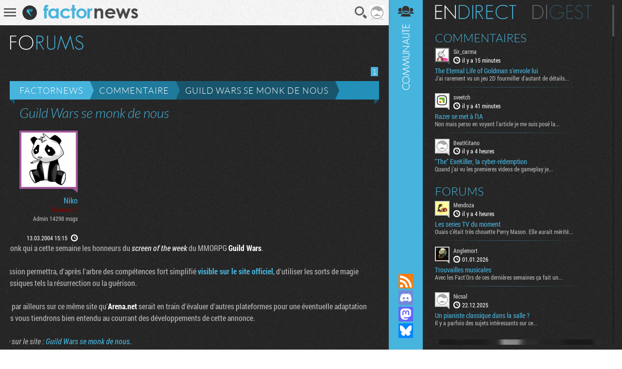

--- FILE ---
content_type: text/html; charset=UTF-8
request_url: https://www.factornews.com/forums/sujet/guild-wars-se-monk-de-nous_8053_1.html
body_size: 5078
content:
<!DOCTYPE html><html lang="fr" prefix="og: http://ogp.me/ns#">
<head>
        <meta charset="utf-8" />
    <meta name="language" content="fr" />
    <meta name="msvalidate.01" content="3448862E1DCF1A9BABF9DF19BAAE8073" />
    <meta name="robots" content="max-snippet:-1, max-image-preview:large, max-video-preview:-1" />
    <title>Guild Wars se monk de nous - Commentaire - Essayez de ne pas trop troller - Factornews</title>
    <meta name="title" content="Guild Wars se monk de nous - Commentaire - Essayez de ne pas trop troller - Factornews">
    <meta name="description" content="C'est une Monk qui a cette semaine les honneurs du screen of the week du MMORPG Guild Wars.Cette profession permettra, d'après l'arbre des compétences fort simplifié visible sur le site officiel, d'utiliser les sorts de magie blanche classiques tels la résurrection ou la guérison.On apprend par ailleurs sur ce même site qu'Arena.net serait en train d'évaluer d'autres plateformes pour une éventuelle adaptation du jeu. Nous vous tiendrons bien entendu au courrant des développements de cette annonce.">
    <meta property="og:title" content="Factornews - A fond dans la déconne mais pas trop. Actualité PC Consoles Mobile et portable">
    <meta property="og:description" content="Actualité fraiche et moins fraiche du jeu vidéo sur PC, consoles et tout autre terminal que des constructeurs fous vont nous inventer">
    <meta property="og:type" content="website">
    <meta property="og:url" content="https://www.factornews.com/forums/sujet/guild-wars-se-monk-de-nous_8053_1.html" >
    <meta property="og:image" content="https://www.factornews.com/medias/css/default/logo_factornews_pic.png">
<link href="https://www.factornews.com/actualites/guild-wars-se-monk-de-nous-8494.html" rel="canonical" />    <link rel="shortcut icon" type="image/x-icon" href="/medias/css/default/favicon.ico" />
    <link rel="icon" type="image/x-icon" href="/medias/css/default/favicon.ico" />
    <link rel="alternate" type="application/rss+xml" href="https://www.factornews.com/rss.xml" title="RSS" />
    <meta name="viewport" content="width=device-width, initial-scale=1.0, maximum-scale=1">
    <!--[if lt IE 9]>
        <script src="/medias/js/libs/html5/html5shiv.js"></script>
    <![endif]-->

    <link href="/min/?g=cssfront" media="screen" rel="stylesheet" type="text/css" />

    <link href="/min/?f=/medias/css/default/jqueryui/jquery-ui-1.9.1.custom.css,/medias/css/default/styles.css" media="screen" rel="stylesheet" type="text/css" />

    </head>
<body class=" showCommunity">
<div id="userBar">
    <div id="userBarLinks">
        <ul class="userBarListItems">
            <li class="userBarItemNv1"><a class="userBarItem" href="/podcasts.html"><span>Podcasts</span></a></li>
            <li class="userBarItemNv1"><a class="userBarItem" href="/actualites-articles-tests-preview.html"><span>Articles</span></a></li>
            <li class="userBarItemNv1 userBarItemParent">
                <a class="userBarItem" href="javascript:void(0);"><span>Slice &raquo;</span></a>
                <ul class="userBarListItemsNv2">
                    <li class="userBarItemNv2"><a class="userBarItem" href="/slice"><span>Derniers slices</span></a></li>
                    <li class="userBarItemNv2"><a class="userBarItem" href="/slice/proposer-une-image.html"><span>Proposer une capture</span></a></li>
                    <li class="userBarItemNv2"><a class="userBarItem" href="/slice/tips.html"><span>Quelques astuces</span></a></li>
                    <li class="userBarItemNv2"><a class="userBarItem" href="/slice/a-propos.html"><span>A propos</span></a></li>
                    <li class="userBarItemNv2"><a class="userBarItem userBarItemBack" href="javascript:void(0);"><span>Retour</span></a></li>
                </ul>
            </li>
            <li class="userBarItemNv1"><a class="userBarItem" href="/forums"><span>Forums</span></a></li>
            <li class="userBarItemNv1"><a class="userBarItem" href="/a-propos.html"><span>A propos</span></a></li>
        </ul>
    </div>
</div>        <div id="factorNavBar">
        <div class="factorNavBarWrapper">
            <div class="factorSectionWrapper">
                <div class="factorNavBarLeft">
                    <a href="javascript:void(0);" id="factorNavBarHb">
                        <span></span>
                        <span></span>
                        <span></span>
                    </a>
                    <a href="/"><img src="/medias/css/default/logo_factornews_pic.png" width="30" height="30" alt="Logo Factornews" class="factorNavBarLogo"></a>
                                        <a href="/"><img src="/medias/css/default/logo_factornews_txt.png" height="28" alt="Logo Factornews texte" class="factorNavBarLogoTxt"></a>
                                    </div>
                <div class="factorNavBarRight">
                    <div id="userPanel">
                        <a href="javascript:void(0);" class="factorNavBarBtn" id="factorNavBarBtnSearch" title="Rechercher">Recherche</a>
                                                                        <a href="javascript:void(0);" class="factorNavBarBtn" id="factorNavBarBtnAvatarLoggedOff"><img width="30" height="30" alt="Avatar par défaut" class="upUsernameImg" src="/images/avatars/default/30.png" class="upUsernameImg"/></a>
                                                <a href="javascript:void(0);" class="factorNavBarBtn" id="factorNavBarCommunity">&nbsp;</a>
                    </div>
                </div>
            </div>
        </div>
    </div>
    <div class="factorSectionHeader" id="pageTop"></div>
        <div class="factorSectionFooter" id="factorSectionLogin">
        <div class="factorSectionWrapper">
            <div class="factorLoginBox" id="factorLoginBoxContent">
                <div class="factorLoginBoxColRight">
                    <div class="factorTitleConnexion">Connexion</div>
                    <div id="factorLoginTab">
                                                <a href="javascript:void(0);" class="factornews" title="Connexion via Factornews"></a>
                                                <a href="/external-login-steam" class="steam" title="Connexion via Steam"></a>
                        <a href="/external-login-google" class="google" title="Connexion via Google"></a>
                    </div>
                    <div class="factorLoginBoxConnexionWrapper">
                        <form id="fcLoginForm" enctype="application/x-www-form-urlencoded" method="post" action="/" accept-charset="utf-8">
<input type="hidden" name="fid_Application_Form_LogIn" value="Application_Form_LogIn" id="fid_Application_Form_LogIn" /><input type="hidden" name="nocross" data-csrffield="data-csrffield" value="548060_1279743afac0d3eca27566e7d16e3447" /><div class="inputGroupType1"><label for="login" class="fieldLabel required">Pseudo *</label>

<input type="text" name="login" id="login" value="" class="fieldInput" tabindex="1" /></div><div class="inputGroupType1"><label for="password" class="fieldLabel required">Mot de passe *</label>

<input type="password" name="password" id="password" value="" class="fieldInput" tabindex="2" /></div><div class="inputGroupType1">
<input type="hidden" name="remember" value="0" /><input type="checkbox" name="remember" id="remember" value="1" class="factorFormCheckbox" tabindex="3" />
<label for="remember" class="fieldLabelInline optional">Rester connecté</label></div><div class="forceTARight" style="padding-top: 15px;"><button class="btnType2" type="button" id="fcLoginBoxForgotAccount">COMPTE OUBLIE ?</button>
<button name="logInSubmit" id="logInSubmit" type="submit" class="btnType1" data-redirect-url="" tabindex="4">Connexion</button></div><div id="factorLoginBoxMsg" class="forceTARight"></div></form>                        <div id="factorLoginBoxForgotPassWrapper" class="forceNoDisplay">
                            <form id="fcForgotPass" enctype="application/x-www-form-urlencoded" method="post" action="/" accept-charset="utf-8">
<input type="hidden" name="fid_Application_Form_OubliPasse" value="Application_Form_OubliPasse" id="fid_Application_Form_OubliPasse" /><input type="hidden" name="nocross" data-csrffield="data-csrffield" value="481894_afa214ce1360cdc8bd28f13b696cd8af" /><div class="factorLoginBoxForgotPassInfos">Pour récupérer votre compte, veuillez saisir votre adresse email. Vous allez recevoir un email contenant une adresse pour récupérer votre compte.</div><div class="inputGroupType1"><label for="email" class="fieldLabel required">Adresse email *</label>

<input type="text" name="email" id="email" value="" class="fieldInput" /></div><div class="forceTARight">
<input type="submit" name="forgotPassSubmit" id="forgotPassSubmit" value="Valider" class="btnType1" /></div></form>                        </div>
                    </div>
                </div>
                <div class="factorLoginBoxColLeft">
                    <div class="factorTitleInscription">Inscription</div>
                    <div id="factorLoginBoxInscriptionText">
                        En vous inscrivant, vous acceptez les <a href="/a-propos.html">conditions d'utilisation du site</a> et de nous vendre votre âme pour un euro symbolique. Amusez vous, mais pliez vous à la charte.                    </div>
                    <div class="factorLoginBoxInscriptionWrapper">
                        <form id="fcCreateUserForm" enctype="application/x-www-form-urlencoded" method="post" action="/" autocomplete="off" accept-charset="utf-8">
<input type="hidden" name="fid_Application_Form_CreateUser" value="Application_Form_CreateUser" id="fid_Application_Form_CreateUser" /><input type="hidden" name="nocross" data-csrffield="data-csrffield" value="948427_286255a9541095fd07f26d633a966a0b" /><div class="factorLoginBoxRegisterLeft"><div class="inputGroupType1"><label for="fcCreateUserPseudo" class="fieldLabel required">Pseudo *</label>

<input type="text" name="login" id="fcCreateUserPseudo" value="" class="fieldInput fcCreateUserForm" tabindex="5" autocomplete="off" /></div><div class="inputGroupType1"><label for="fcCreateUserMail" class="fieldLabel required">Addresse email *</label>

<input type="text" name="mail" id="fcCreateUserMail" value="" class="fieldInput fcCreateUserForm" tabindex="6" autocomplete="off" /></div><div class="inputGroupType1"><label for="fcCreateUserPassword" class="fieldLabel required">Mot de passe *</label>

<input type="password" name="password" id="fcCreateUserPassword" value="" class="fieldInput fcCreateUserForm" tabindex="8" autocomplete="off" /></div><div class="inputGroupType1"><p class="fieldLabel nobot">Un Rédacteur Factornews vous demande :</p><label for="fcCreateUserNoBotText" class="fieldLabel required">Combien fon sept cent trante et un mouins sis ? *</label>

<input type="text" name="question" id="fcCreateUserNoBotText" value="" class="fieldInput fcCreateUserForm" tabindex="10" autocomplete="off" placeholder="363" />
<input type="hidden" name="questionHash" value="190833" id="fcCreateUserNoBotHash" /></div></div><div class="factorLoginBoxRegisterRight"><div class="inputGroupType1"><label for="fcCreateUserMail2" class="fieldLabel required">Confirmation email *</label>

<input type="text" name="mail2" id="fcCreateUserMail2" value="" class="fieldInput fcCreateUserForm" tabindex="7" autocomplete="off" /></div><div class="inputGroupType1"><label for="fcCreateUserPassword2" class="fieldLabel required">Confirmation mot de passe *</label>

<input type="password" name="password2" id="fcCreateUserPassword2" value="" class="fieldInput fcCreateUserForm" tabindex="9" autocomplete="off" /></div><div class="forceTARight">
<input type="submit" name="createUser" id="fcCreateUserSubmit" value="S'inscrire" class="btnType1" tabindex="11" /></div></div></form>                    </div>
                </div>
            </div>
        </div>
    </div>
        <div class="factorSectionCommunity">
        <div class="factorSectionWrapper">
            <div id="factorForumMain">
                                                <div class="forumHeaderWrapper">
                                                <h2 class="factorTitleForums" title="Forums ( 52 171 sujets, 576 468 messages, 19 234 utilisateurs. )">Forums</h2>
                                            </div>

            <div class="forumHeaderActions">
                                                <div class="paginationControlTypeForum">
        <div class="paginationControlTypeForumWrapper">
                                    
                                            <span class="current">1</span>
                    
                            
                        </div>
</div>            </div>
            <div class="forumHeader" id="forumSujetMessages">
                <a class="forumHeaderTitle" href="/forums">Factornews</a>
                <a class="forumHeaderTitle forumHeaderTitle2" href="/forums/commentaire-1-1.html">Commentaire</a>
                <a class="forumHeaderTitle forumHeaderTitle3" href="/forums/sujet/guild-wars-se-monk-de-nous_8053_1.html" title="Guild Wars se monk de nous">Guild Wars se monk de nous</a>
            </div>

            <div id="forumSujetWrapper">
                <div class="forumBigTitle1">Guild Wars se monk de nous</div>
                                                <div class="forumSujetItem" id="message-10760">
                    <div class="forumSujetItemColLeft">
                        <div class="forumSujetUserDetails">
                            <div class="forumSujetUserAvatarWrapper forumSujetUserAvatarWrapperAdmin">
                                <a href="/membre/niko-4.html" class="forumSujetUserAvatarLink viewProfilMembre">
                                    <img src="https://avatars.factornews.com/4/112.jpg" class="phraseALaCon" width="112" height="112" alt="Niko" title="Niko" data-tips="" />
                                </a>
                            </div>
                            <a class="forumSujetUserPseudo viewProfilMembre" href="/membre/niko-4.html">Niko</a>
                            <div class="forumSujetUserStatut"><span style="font-family : Verdana; color : #840000; font-weight : bold;">Nostrach !</span></div>
                            <div class="forumSujetUserMore">Admin 14298 msgs</div>
                                                                                </div>
                        <div class="forumSujetUserTime"><span class="forumSujetUserTimeValue"><a href="#message-10760" style="color: #FFF"><time itemprop="datePublished" datetime="2004-03-13 15:15">13.03.2004 15:15</time></a></span> <span class="forumSujetUserTimePicto" title="Le 13 March 2004 à 15h15">&nbsp;</span></div>
                    </div>
                    <div class="forumSujetItemColRight"><div class="forumSujetItemColRightContent">
                        C'est une Monk qui a cette semaine les honneurs du <em class="bbcComsEm">screen of the week</em> du MMORPG <strong class="bbcComsStrong">Guild Wars</strong>.<br><br>Cette profession permettra, d'après l'arbre des compétences fort simplifié <a class="bbcComsLink" href="http://www.guildwars.com/professions/default.html">visible sur le site officiel</a>, d'utiliser les sorts de magie blanche classiques tels la résurrection ou la guérison.<br><br>On apprend par ailleurs sur ce même site qu'<strong class="bbcComsStrong">Arena.net</strong> serait en train d'évaluer d'autres plateformes pour une éventuelle adaptation du jeu. Nous vous tiendrons bien entendu au courrant des développements de cette annonce.<br><br><em>Lire la suite sur le site : <a href="/actualites/guild-wars-se-monk-de-nous-8494.html">Guild Wars se monk de nous</a>.</em>                    </div></div>
                    <div class="clearer">&nbsp;</div>
                    <div class="comsActions">
                                                
                                            </div>
                                    </div>
                                                <div class="forumSujetItem" id="message-41102">
                    <div class="forumSujetItemColLeft">
                        <div class="forumSujetUserDetails">
                            <div class="forumSujetUserAvatarWrapper">
                                <a href="/membre/bageleater-383.html" class="forumSujetUserAvatarLink viewProfilMembre">
                                    <img src="https://avatars.factornews.com/default/112.png" class="phraseALaCon" width="112" height="112" alt="bageleater" title="bageleater" data-tips="" />
                                </a>
                            </div>
                            <a class="forumSujetUserPseudo viewProfilMembre" href="/membre/bageleater-383.html">bageleater</a>
                            <div class="forumSujetUserStatut">Membre Factor</div>
                            <div class="forumSujetUserMore">Membre 257 msgs</div>
                                                                                </div>
                        <div class="forumSujetUserTime"><span class="forumSujetUserTimeValue"><a href="#message-41102" style="color: #FFF"><time itemprop="datePublished" datetime="2004-03-15 13:04">15.03.2004 13:04</time></a></span> <span class="forumSujetUserTimePicto" title="Le 15 March 2004 à 13h04">&nbsp;</span></div>
                    </div>
                    <div class="forumSujetItemColRight"><div class="forumSujetItemColRightContent">
                        C'est bo Guild Wars...                    </div></div>
                    <div class="clearer">&nbsp;</div>
                    <div class="comsActions">
                                                
                                            </div>
                                    </div>
                                                <div class="forumSujetItem" id="message-41144">
                    <div class="forumSujetItemColLeft">
                        <div class="forumSujetUserDetails">
                            <div class="forumSujetUserAvatarWrapper">
                                <a href="/membre/lostsoul-705.html" class="forumSujetUserAvatarLink viewProfilMembre">
                                    <img src="https://avatars.factornews.com/default/112.png" class="phraseALaCon" width="112" height="112" alt="Lostsoul" title="Lostsoul" data-tips="" />
                                </a>
                            </div>
                            <a class="forumSujetUserPseudo viewProfilMembre" href="/membre/lostsoul-705.html">Lostsoul</a>
                            <div class="forumSujetUserStatut">Membre Factor</div>
                            <div class="forumSujetUserMore">Membre 1261 msgs</div>
                                                                                </div>
                        <div class="forumSujetUserTime"><span class="forumSujetUserTimeValue"><a href="#message-41144" style="color: #FFF"><time itemprop="datePublished" datetime="2004-03-16 9:31">16.03.2004 09:31</time></a></span> <span class="forumSujetUserTimePicto" title="Le 16 March 2004 à 09h31">&nbsp;</span></div>
                    </div>
                    <div class="forumSujetItemColRight"><div class="forumSujetItemColRightContent">
                        Comme <del>elle</del> il est jolie cette screenshot ^^<br><br><em class="bbcComsEm">"les sorts de magie (...) la guérrison."</em><br>Et tout kesk'il nous faut en plus.<br>J'ai mal làà docteur ^^<br><br>Bon, j'arrête les fps et je me met aux mmos. :p                    </div></div>
                    <div class="clearer">&nbsp;</div>
                    <div class="comsActions">
                                                
                                            </div>
                                    </div>
                                            </div>
            <div class="forumFooter forumFooterLastPage">
                                <div class="forumBigTitle2">Guild Wars se monk de nous</div>
                
                <div class="paginationControlTypeForum">
        <div class="paginationControlTypeForumWrapper">
                                    
                                            <span class="current">1</span>
                    
                            
                        </div>
</div>            </div>
                        <div class="forumRules">
                <h3 class="forumRulesTitle">Règles à suivre</h3>
                <p><strong>Écrire</strong> dans un français correct et lisible : ni phonétique, ni style SMS. <strong>Le warez</strong> et les incitations au piratage sont interdits.
                    <strong>La pornographie</strong> est interdite. <strong>Le racisme</strong> et les incitations au racisme sont interdits. <strong>L'agressivité</strong> envers d'autres membres,
                    les menaces, le dénigrement systématique sont interdits. <strong>Éviter les messages inutiles</strong></p>
                <div class="forumRulesPictoAlert">&nbsp;</div>
            </div>            </div>
        </div>
    </div>
<div id="factorCommunityCol">
    <div id="factorSectionCommunityLoad"></div>
</div><div class="factorSearch">
    <div class="factorSearchBox">
        <div class="factorSearchBoxTitle">Rechercher sur <span>Factornews</span></div>
        <div class="factorSearchFieldWrapper">
            <input class="factorSearchField" type="text" name="search" value="" placeholder="Saisir les mots clefs...">
        </div>
    </div>
    <div class="factorSearchOverlay">&nbsp;</div>
</div>    <div id="pageBottom" class="ancre">&nbsp;</div>
    <script type="text/javascript">skinFolder = '/medias/css/default/';</script>
    <script type="text/javascript" src="/min/?g=jsfront" defer="defer"></script>

        <script type="text/javascript" src="/medias/js/libs/jwplayer/jwplayer.js" defer="defer"></script>

        <script type="text/javascript">
        var _gaq = _gaq || [];
        _gaq.push(['_setAccount', 'UA-85363-1']);
        _gaq.push(['_trackPageview']);

        (function() {
            var ga = document.createElement('script'); ga.type = 'text/javascript'; ga.async = true;
            ga.src = ('https:' == document.location.protocol ? 'https://ssl' : 'http://www') + '.google-analytics.com/ga.js';
            var s = document.getElementsByTagName('script')[0]; s.parentNode.insertBefore(ga, s);
        })();
    </script></body>
</html>